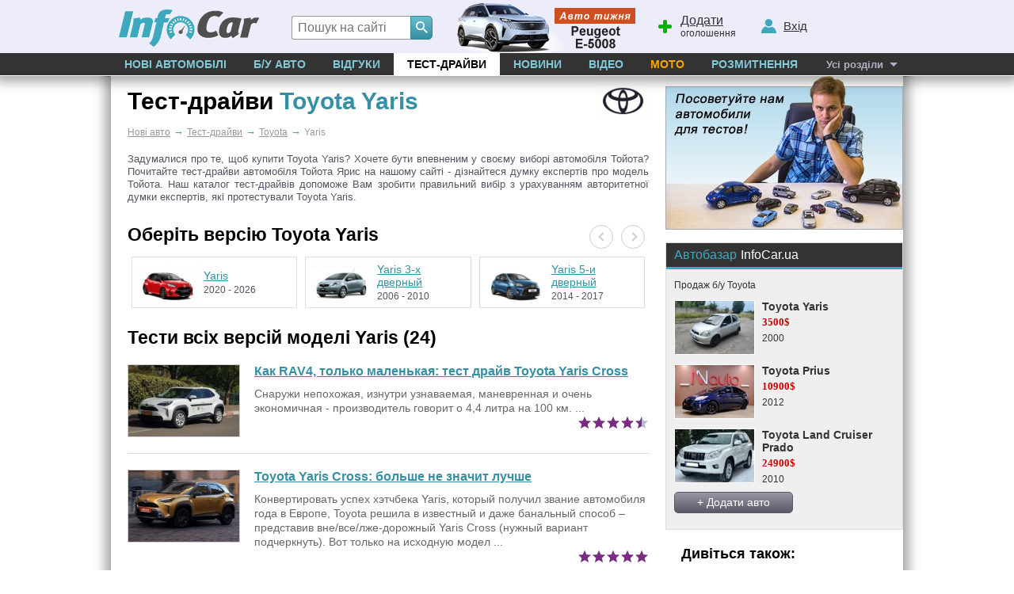

--- FILE ---
content_type: text/html; charset=windows-1251
request_url: https://www.infocar.ua/test-drive/toyota/yaris/
body_size: 8328
content:
<!DOCTYPE html>
<html lang="uk-UA">
<head>
<meta charset="windows-1251" />
<title>Тест-драйви Toyota Yaris -  тести автомобілів Тойота Ярис</title>
<meta name="description" content="Toyota Yaris - база тест-драйвів автомобілів Тойота Ярис. Відгуки про авто Тойота"/>
<meta name="keywords" content="Toyota, Yaris,Тойота, Ярис, тест-драйв, авто, тест, автомобиль"/>
<link rel="apple-touch-icon" sizes="180x180" href="//i.infocar.ua/apple-touch-icon.png?v=2018"><link rel="manifest" href="/site.webmanifest?v=2018"><link rel="mask-icon" href="//i.infocar.ua/safari-pinned-tab.svg?v=2018" color="#0096bb"><link rel="icon" type="image/png" href="//i.infocar.ua/favicon-32x32.png?v=2018" sizes="32x32"><link rel="icon" type="image/png" href="//i.infocar.ua/favicon-16x16.png?v=2018" sizes="16x16"><link rel="shortcut icon" href="//i.infocar.ua/favicon.ico"/><meta name="apple-mobile-web-app-title" content="InfoCar.ua"><meta name="application-name" content="InfoCar.ua"><meta name="msapplication-TileColor" content="#0096bb"><meta name="theme-color" content="#ffffff">
<meta property="fb:app_id" content="279298112095965" />
<link async rel="stylesheet" href="//i.infocar.ua/icstat/min/css.v._normalize__svg__design-pc__week__design-mob__content_1763084579.css" />
<link async rel="stylesheet" href="//i.infocar.ua/icstat/min/css.test-drive-model_1745948623.css" />
<meta name="viewport" content="width=device-width, initial-scale=1.0" /><link rel="alternate" type="application/rss+xml" title="Нові тест-драйви Toyota Yaris" href="//www.infocar.ua/rss/tests.php?model=1611" /><link rel="next" href="./page_2.html"/>
<!--[if lt IE 9]>
    <script src="//i.infocar.ua/icstat/ie/html5shiv-printshiv.min.js"></script>
    <script src="//i.infocar.ua/icstat/ie/respond.min.js"></script>
<![endif]-->
<!--SCRIPT DELETES GOOGLE ADS COOKIE-->
<script>
	// document.cookie = '__gads=; path=/; domain=.infocar.ua; expires=' + new Date(0).toUTCString();
</script>
<script>
(function(i,s,o,g,r,a,m){i['GoogleAnalyticsObject']=r;i[r]=i[r]||function(){
(i[r].q=i[r].q||[]).push(arguments)},i[r].l=1*new Date();a=s.createElement(o),
m=s.getElementsByTagName(o)[0];a.async=1;a.src=g;m.parentNode.insertBefore(a,m)
})(window,document,'script','//www.google-analytics.com/analytics.js','ga');
ga('create', 'UA-696667-17', 'infocar.ua');
ga('send', 'pageview');
</script>

<!-- Google Tag Manager -->
<script>(function(w,d,s,l,i){w[l]=w[l]||[];w[l].push({'gtm.start':
new Date().getTime(),event:'gtm.js'});var f=d.getElementsByTagName(s)[0],
j=d.createElement(s),dl=l!='dataLayer'?'&l='+l:'';j.async=true;j.src=
'https://www.googletagmanager.com/gtm.js?id='+i+dl;f.parentNode.insertBefore(j,f);
})(window,document,'script','dataLayer','GTM-W992MWF');</script>
<!-- End Google Tag Manager -->

<!--<script async src="https://www.googletagmanager.com/gtag/js?id=UA-696667-17"></script>
<script>
  window.dataLayer = window.dataLayer || [];
  function gtag(){dataLayer.push(arguments);}
  gtag('js', new Date());

  gtag('config', 'UA-696667-17');
</script>-->


<script>
  var googletag = googletag || {};
  googletag.cmd = googletag.cmd || [];
</script>
<script type='text/javascript'>
var windowwidth = window.innerWidth || document.documentElement.clientWidth || document.body.clientWidth;
var refreshdfp = new Array();
var init_premium2;


googletag.cmd.push(function() {
	//Премиум
	if(document.getElementById('div-gpt-ad-1457943286414-1')){
		
		var mapping = googletag.sizeMapping()
		.addSize([768, 1], [[300, 250], [300, 600]])
		.addSize([767, 1], [[768, 280], [750, 300], [750, 280], [728, 280], [640, 280], [630, 260], [600, 280], [300, 250], [336, 280]])
		.addSize([728, 1], [[728, 280], [728, 90], [640, 280], [630, 260], [600, 280], [300, 250], [336, 280]])
		.addSize([720, 1], [[640, 280], [630, 260], [600, 280], [300, 250], [336, 280]])
		.addSize([640, 1], [[640, 280], [630, 260], [600, 280], [300, 250], [336, 280]])
		.addSize([600, 1], [[600, 280], [540, 280], [300, 250], [336, 280]])
		.addSize([568, 1], [[540, 280], [480, 320], [468, 280], [300, 250], [336, 280]])
		.addSize([540, 1], [[540, 400], [540, 280], [486, 400], [480, 400], [480, 320], [468, 400], [468, 280], [300, 250], [336, 280]])
		.addSize([480, 1], [[480, 320], [468, 280], [360, 280], [300, 250], [336, 280]])
		.addSize([468, 1], [[468, 280], [360, 280], [300, 250], [336, 280]])
		.addSize([360, 1], [[360, 280], [300, 250], [336, 280], [300, 600]])
		.addSize([336, 1], [[300, 250], [336, 280], [300, 600]])
		.addSize([320, 1], [[320, 50], [300, 250], [300, 600]])
		.addSize([300, 1], [[300, 250], [300, 600]])
		.addSize([250, 1], [[250, 400]])
		.addSize([240, 1], [[240, 400]])
		.addSize([200, 1], [[200, 400]])
		.addSize([0, 0], [])
		.build();
		
		refreshdfp['premium'] = googletag
		.defineSlot('/118208757/infocar.ua_premium', [[300, 250]], 'div-gpt-ad-1457943286414-1')
		<!--PREMIUM_MAPPING-->
		.defineSizeMapping(mapping)
		<!--PREMIUM_MAPPING-->
		.addService(googletag.pubads())
	} 
	
	//Премиум 2
	init_premium2	=	function(){
		
		
		refreshdfp['premium2'] = googletag
		.defineSlot('/118208757/infocar.ua_premium', [[300, 250]], 'div-gpt-ad-1457943286414-4')
		
		
		.addService(googletag.pubads())
	}
	if(document.getElementById('div-gpt-ad-1457943286414-4')){
		console.debug('DFP slot div-gpt-ad-1457943286414-4 found')
		init_premium2()
	}
	
	
	
	
	
	//ВИП
	if(document.getElementById('div-gpt-ad-1457943286414-0')){
		console.debug('DFP slot div-gpt-ad-1457943286414-0 found')
		
		var mapping = googletag.sizeMapping()
		.addSize([1000, 1], [[1000,200],[1000,100],[1000,90]])
		.addSize([980, 1], [[980,100]])
		.addSize([970, 1], [[970,100]])
		.addSize([962, 1], [[962,100]])
		.addSize([800, 1], [[800, 100]])
		.addSize([768, 1], [[768, 100]])
		.addSize([728, 1], [[728, 100]])
		.addSize([0, 0], [])
		.build();
		
		
		refreshdfp['vip'] = googletag
		.defineSlot('/118208757/infocar.ua_vip', [1000, 200], 'div-gpt-ad-1457943286414-0')
		<!--VIP_MAPPING-->
		.defineSizeMapping(mapping)
		<!--VIP_MAPPING-->
		.addService(googletag.pubads())
	}
	//if(document.getElementById('div-gpt-ad-1457943286414-3')){
		//googletag.defineSlot('/118208757/infocar-big-300x600', [[300, 600], [300, 250]], 'div-gpt-ad-1457943286414-3').addService(googletag.pubads());
	//}
	
  
	//Нижний баннер
	var mapping = googletag.sizeMapping()
		.addSize([1000, 1],[1000, 280],[1000, 250],[1000, 200])
		.addSize([980, 1],[980, 280])
		.addSize([970, 1],[970, 280])
		.addSize([962, 1],[962, 280])
		.addSize([800, 1],[800, 280])
		.addSize([768, 1],[768, 280])
		.addSize([750, 1],[750, 280])
		.addSize([728, 1],[728, 280])
		.addSize([640, 1],[640, 280])
		.addSize([600, 1],[600, 400],[600, 350],[600, 280])
		.addSize([540, 1],[540, 280])
		.addSize([480, 1],[480, 320])
		.addSize([468, 1],[468, 280])
		.addSize([360, 1],[360, 280])
		.addSize([320, 1],[320, 480])
		.addSize([0, 0],[])
	.build();
	refreshdfp['bottom'] = googletag.defineSlot('/118208757/infocar.ua_bottom', [1000, 280], 'div-gpt-ad-1457943286414-2').defineSizeMapping(mapping).addService(googletag.pubads());
	
	
	//Rich
	if(document.getElementById('div-gpt-ad-1457943286414-8')){
		console.debug('DFP slot div-gpt-ad-1457943286414-8 found')
		googletag.defineOutOfPageSlot('/118208757/infocar-outofpage', 'div-gpt-ad-1457943286414-8').addService(googletag.pubads());
	}
	
	//Общее
	googletag.pubads().enableSingleRequest();
	googletag.pubads().collapseEmptyDivs();
	googletag.pubads().setTargeting('issue', ['tests']).setTargeting('mark', ['toyota'])
	googletag.enableServices();
});



</script>

</head>

<body>
<header id="header">
    <div id="shapka">
        <a id="top-menu" onclick="document.getElementById('topmnu').style.display='block';if(document.getElementById('topmnu2')){document.getElementById('topmnu2').style.display='block'}"><span></span></a>
        <a id="top-logo" class="logo-infocar" href="https://www.infocar.ua/" title="InfoCar.ua - новые авто"></a>
        <a id="top-search" onclick="document.getElementById('search-form').style.display='block'"><span></span></a>
        <a id="top-add"><span></span><u>Додати</u> оголошення</a>
        <a id="top-user"><span></span><u>Вхід</u></a>

        <a href="https://www.infocar.ua/video/19080.html" title="Пежо е-5008 2025" id="week"></a>
    </div>
    <div id="search-form" class="bgblackalpha">
        <form action="//www.infocar.ua/search.html" method="get" accept-charset="utf-8"><input id="search-input" class="mui-input" type="search" name="q" placeholder="Пошук на сайті" required maxlength="2048" autocapitalize="off" autocomplete="off" autocorrect="off" spellcheck="off" /><button type="submit" id="search-submit" class="mui-but" aria-label="Search"><span class="icon-lens"></span></button></form>
    </div>
    <nav id="topmnu">
        <ul>
            <li id="tm1" ><a href="//www.infocar.ua/new-cars/">Нові автомобілі</a></li><li id="tm2" ><a href="//avtobazar.infocar.ua/">Б/у Авто</a></li><li id="tm6" ><a href="//www.infocar.ua/reviews/">Відгуки</a></li><li id="tm7" class="sel"><a href="//www.infocar.ua/test-drive/">Тест-драйви</a></li><li id="tm5" ><a href="//news.infocar.ua/">Новини</a></li><li id="tm77" ><a href="//www.infocar.ua/video/">Відео</a></li><li id="tm78" ><a href="//moto.infocar.ua/" class="newi">Мото</a></li><li id="tm88" ><a href="//avtobazar.infocar.ua/rastamozhka.html">Розмитнення</a></li><li id="tm100"><a href="#" id="allissues">Усі розділи</a></li><li id="tm777"><a class="icon-soc-inst" href="//www.instagram.com/infocar.ua/"></a><a class="icon-soc-face" href="//www.facebook.com/InfoCar.ua"></a><a class="icon-soc-tele" href="//t.me/infocarua"></a><a class="icon-soc-tube" href="//www.youtube.com/user/infocartv"></a></li>
       </ul>
       
    </nav>
</header>
<div id="mainBody">
    
    <div id="totalbg">
        <div id="contentbg">
            <main id="maincontent"><!-- /118208757/infocar-vip-1000x200 -->
<div id='div-gpt-ad-1457943286414-0' style="margin:0 auto; width:100%; max-width:1000px; text-align:center">
<script type='text/javascript'>
	googletag.cmd.push(function(){
		googletag.display('div-gpt-ad-1457943286414-0'); 
		
	});
</script>
</div>

<div class="threecolumns-content__row">
	<div class="col-8">
		<div class="heading__title">
			<div class="logo-area">				
        <h1>Тест-драйви <span class="fn">Toyota Yaris</span></h1>
				<img src="//i.infocar.ua/img/logos/3/toyota.gif" id="marklogo" alt="Toyota"/>
			</div>
			<div id="breadcramps" class="margins" itemscope itemtype="https://schema.org/BreadcrumbList"><div itemprop="itemListElement" itemscope itemtype="https://schema.org/ListItem"><a  href="/"  itemprop="item"><span itemprop="name">Нові авто</span></a><meta itemprop="position" content="1" /></div><span>&rarr;</span><div itemprop="itemListElement" itemscope itemtype="https://schema.org/ListItem"><a  href="/test-drive/"  itemprop="item"><span itemprop="name">Тест-драйви</span></a><meta itemprop="position" content="2" /></div><span>&rarr;</span><div itemprop="itemListElement" itemscope itemtype="https://schema.org/ListItem"><a  href="/test-drive/toyota/"  itemprop="item"><span itemprop="name">Toyota</span></a><meta itemprop="position" content="3" /></div><span>&rarr;</span>Yaris</div>
			<!--TEXT-->
			<p>Задумалися про те, щоб купити Toyota Yaris? Хочете бути впевненим у своєму виборі автомобіля Тойота? Почитайте тест-драйви автомобіля Тойота Ярис на нашому сайті - дізнайтеся думку експертів про модель Тойота. Наш каталог тест-драйвів допоможе Вам зробити правильний вибір з урахуванням авторитетної думки експертів, які протестували Toyota Yaris.</p>
			<!--TEXT-->
		</div>
		
	

				
				<div class="carousel-content">	
					<div class="carousel-section__title">
						<h2>Оберіть версію Toyota Yaris</h2>
						<div class="buttons btn-show">			
							<button class="carousel-arrow carousel-arrow--prev" id="carousel-arrow--prev" >
								<
							</button>
							<button class="carousel-arrow carousel-arrow--next" id="carousel-arrow--next" >
								>
							</button>
						</div>
					</div>	
					
							<div class="carousel-section carousel-section-mobile more-3 count-4" id="js-modelsdiv-list">	
								<div class="carousel-container">
									
									<a title="Отзывы про Toyota Yaris (2020 - 2026)" href="//toyota-yaris.infocar.ua/test_yaris_id6254.html" class="carousel-slide">
										<div class="inner">
											<img class="photo" src="//i.infocar.ua/img/models/6254_sm2.jpg" alt="Toyota Yaris" itemprop="image"/>
											<div class="copy">
												<span>Yaris</span>
												<span>2020 - 2026</span>
											</div>
										</div>
									</a>
									
									<a title="Отзывы про Toyota Yaris 3-х дверный (2006 - 2010)" href="//toyota-yaris.infocar.ua/test_yaris-3d_id54.html" class="carousel-slide">
										<div class="inner">
											<img class="photo" src="//i.infocar.ua/img/models/54_sm2.jpg" alt="Toyota Yaris 3-х дверный" itemprop="image"/>
											<div class="copy">
												<span>Yaris 3-х дверный</span>
												<span>2006 - 2010</span>
											</div>
										</div>
									</a>
									
									<a title="Отзывы про Toyota Yaris 5-и дверный (2014 - 2017)" href="//toyota-yaris.infocar.ua/test_yaris-5-d_id3828.html" class="carousel-slide">
										<div class="inner">
											<img class="photo" src="//i.infocar.ua/img/models/3828_sm2.jpg" alt="Toyota Yaris 5-и дверный" itemprop="image"/>
											<div class="copy">
												<span>Yaris 5-и дверный</span>
												<span>2014 - 2017</span>
											</div>
										</div>
									</a>
									
									<a title="Отзывы про Toyota Yaris 5-и дверный (2011 - 2014)" href="//toyota-yaris.infocar.ua/test_yaris-5d_id1303.html" class="carousel-slide">
										<div class="inner">
											<img class="photo" src="//i.infocar.ua/img/models/1303_sm2.jpg" alt="Toyota Yaris 5-и дверный" itemprop="image"/>
											<div class="copy">
												<span>Yaris 5-и дверный</span>
												<span>2011 - 2014</span>
											</div>
										</div>
									</a>
									
									<a title="Отзывы про Toyota Yaris 5-и дверный (2006 - 2010)" href="//toyota-yaris.infocar.ua/test_yaris-5d_id55.html" class="carousel-slide">
										<div class="inner">
											<img class="photo" src="//i.infocar.ua/img/models/55_sm2.jpg" alt="Toyota Yaris 5-и дверный" itemprop="image"/>
											<div class="copy">
												<span>Yaris 5-и дверный</span>
												<span>2006 - 2010</span>
											</div>
										</div>
									</a>
									
									<a title="Отзывы про Toyota Yaris Cross (2021 - 2026)" href="//toyota-yaris.infocar.ua/test_yaris-cross_id6673.html" class="carousel-slide">
										<div class="inner">
											<img class="photo" src="//i.infocar.ua/img/models/6673_sm2.jpg" alt="Toyota Yaris Cross" itemprop="image"/>
											<div class="copy">
												<span>Yaris Cross</span>
												<span>2021 - 2026</span>
											</div>
										</div>
									</a>
									
								</div>
							</div>
						
						<div class="modelsdiv-more btn-show more-3 count-4">
							<a href="javascript:;" id="js-more" class="">Переглянути більше моделей</a>
							<a href="javascript:;" id="js-less" class="hide">Сховати моделі</a>
						</div>
				</div>
				



		 
				
			<div class="last-test-drive">
					<div id="move-euroban" class="euroban"><!-- /118208757/infocar-premium-300x250 -->
<div id='div-gpt-ad-1457943286414-1'>
<script type='text/javascript'>
	googletag.cmd.push(function(){
		googletag.display('div-gpt-ad-1457943286414-1'); 
		
	});
</script>
</div></div>
					<h2>Тести всіх версій моделі Yaris (24)</h2> 
					
					<div class="mat">
						<div	class="mat_img">
							<a href="/test-drive/toyota/yaris/11491.html"><img class="" src="//i.infocar.ua/i/3/11491/200x132.jpg" srcset="//i.infocar.ua/i/3/11491/200x132.jpg 2x, //i.infocar.ua/i/3/11491/300x198.jpg 3x" alt="Как RAV4, только маленькая: тест драйв Toyota Yaris Cross"/></a>							
						</div>
						<div class="mat_copy">
							<a class="copy-title" href="/test-drive/toyota/yaris/11491.html">
								Как RAV4, только маленькая: тест драйв Toyota Yaris Cross
							</a>
							<p>Снаружи непохожая, изнутри узнаваемая, маневренная и очень экономичная - производитель говорит о 4,4 литра на 100 км.&nbsp;... <!--<br /><strong>Avtomir.zahav.ru</strong>--></p>
							<em class="stars-new" title="Середня оцінка статті: 4.5"><i style="width:90%;"></i></em>
							<span class="stars" style="display: none; background-position:0px -144px;" title="Середня оцінка статті: 4.5"></span>
							
						</div>
					</div>					 
					
					<div class="mat">
						<div	class="mat_img">
							<a href="/test-drive/toyota/yaris/11381.html"><img class="" src="//i.infocar.ua/i/3/11381/200x132.jpg" srcset="//i.infocar.ua/i/3/11381/200x132.jpg 2x, //i.infocar.ua/i/3/11381/300x198.jpg 3x" alt="Toyota Yaris Cross: больше не значит лучше"/></a>							
						</div>
						<div class="mat_copy">
							<a class="copy-title" href="/test-drive/toyota/yaris/11381.html">
								Toyota Yaris Cross: больше не значит лучше
							</a>
							<p>Конвертировать успех хэтчбека Yaris, который получил звание автомобиля года в Европе, Toyota решила в известный и даже банальный способ – представив вне/все/лже-дорожный Yaris Cross (нужный вариант подчеркнуть). Вот только на исходную модел&nbsp;... <!--<br /><strong>Toyota-Yaris.InfoCar.ua</strong>--></p>
							<em class="stars-new" title="Середня оцінка статті: 5"><i style="width:100%;"></i></em>
							<span class="stars" style="display: none; background-position:0px -160px;" title="Середня оцінка статті: 5"></span>
							
						</div>
					</div>					 
					
					<div class="mat">
						<div	class="mat_img">
							<a href="/test-drive/toyota/yaris/11197.html"><img class="" src="//i.infocar.ua/i/3/11197/200x132.jpg" srcset="//i.infocar.ua/i/3/11197/200x132.jpg 2x, //i.infocar.ua/i/3/11197/300x198.jpg 3x" alt="Toyota Yaris Hybrid: титулованный мастер экономить"/></a>							
						</div>
						<div class="mat_copy">
							<a class="copy-title" href="/test-drive/toyota/yaris/11197.html">
								Toyota Yaris Hybrid: титулованный мастер экономить
							</a>
							<p>Гибридный Toyota Yaris без зазрений совести можно назвать непопулярным у нас автомобилем. В то же время этот хэтчбек является обладателем приза «Европейский автомобиль года». Почему же наш потребитель его не принял? Неужели этот Yaris – пре&nbsp;... <!--<br /><strong>Toyota-Yaris.InfoCar.ua</strong>--></p>
							<em class="stars-new" title="Середня оцінка статті: 5"><i style="width:100%;"></i></em>
							<span class="stars" style="display: none; background-position:0px -160px;" title="Середня оцінка статті: 5"></span>
							
						</div>
					</div>					 
					
					<div class="mat">
						<div	class="mat_img">
							<a href="/test-drive/toyota/yaris/9411.html"><img class="" src="//i.infocar.ua/i/3/9411/200x132.jpg" srcset="//i.infocar.ua/i/3/9411/200x132.jpg 2x, //i.infocar.ua/i/3/9411/300x198.jpg 3x" alt="Toyota Yaris. В поисках своего Я"/></a>							
						</div>
						<div class="mat_copy">
							<a class="copy-title" href="/test-drive/toyota/yaris/9411.html">
								Toyota Yaris. В поисках своего Я
							</a>
							<p>Пока мои друзья и коллеги по InfoCar.ua тестируют мажорные и пафосные тачки, я продолжаю знакомить вас с машинами более приземленными. И сегодня мы с вами будем спасаться от предосенней хандры в компании яркого малыша Toyota Yaris. Причем,&nbsp;... <!--<br /><strong>Toyota-Yaris.InfoCar.ua</strong>--></p>
							<em class="stars-new" title="Середня оцінка статті: 4.5"><i style="width:90%;"></i></em>
							<span class="stars" style="display: none; background-position:0px -144px;" title="Середня оцінка статті: 4.5"></span>
							
						</div>
					</div>					 
					
					<div class="mat">
						<div	class="mat_img">
							<a href="/test-drive/toyota/yaris/8200.html"><img class="" src="//i.infocar.ua/i/3/8200/200x132.jpg" srcset="//i.infocar.ua/i/3/8200/200x132.jpg 2x, //i.infocar.ua/i/3/8200/300x198.jpg 3x" alt="Положительная оценка"/></a>							
						</div>
						<div class="mat_copy">
							<a class="copy-title" href="/test-drive/toyota/yaris/8200.html">
								<span>Toyota Yaris:</span> Положительная оценка
							</a>
							<p>Странноватое модельное имя Yaris (видимо, искусственно синтезированное) присутствует в гамме Toyota Motor с конца 90-х годов. И с тех пор стало известно по всему миру.&nbsp;... <!--<br /><strong>АвтоНавигатор.ру</strong>--></p>
							<em class="stars-new" title="Середня оцінка статті: 4.5"><i style="width:90%;"></i></em>
							<span class="stars" style="display: none; background-position:0px -144px;" title="Середня оцінка статті: 4.5"></span>
							
						</div>
					</div>					 
					
					<div class="mat">
						<div	class="mat_img">
							<a href="/test-drive/toyota/yaris/6252.html"><img class="" src="//i.infocar.ua/i/3/6252/200x132.jpg" srcset="//i.infocar.ua/i/3/6252/200x132.jpg 2x, //i.infocar.ua/i/3/6252/300x198.jpg 3x" alt="Младенец в джунглях"/></a>							
						</div>
						<div class="mat_copy">
							<a class="copy-title" href="/test-drive/toyota/yaris/6252.html">
								<span>Toyota Yaris:</span> Младенец в джунглях
							</a>
							<p>Отнюдь не бесталанный «Ярис» продается у нас уже третий год. Но так и не пробился даже в десятку самых популярных супермини. Только что появившаяся 3-дверная версия могла бы в этом помочь. А ведь вполне спортивного вида крепыш получился&nbsp;... <!--<br /><strong>Купи Авто</strong>--></p>
							<em class="stars-new" title="Середня оцінка статті: 3.5"><i style="width:70%;"></i></em>
							<span class="stars" style="display: none; background-position:0px -112px;" title="Середня оцінка статті: 3.5"></span>
							
						</div>
					</div>					 
					
					<div class="mat">
						<div	class="mat_img">
							<a href="/test-drive/toyota/yaris/5959.html"><img class="" src="//i.infocar.ua/i/3/5959/200x132.jpg" srcset="//i.infocar.ua/i/3/5959/200x132.jpg 2x, //i.infocar.ua/i/3/5959/300x198.jpg 3x" alt="Золотой малыш"/></a>							
						</div>
						<div class="mat_copy">
							<a class="copy-title" href="/test-drive/toyota/yaris/5959.html">
								<span>Toyota Yaris:</span> Золотой малыш
							</a>
							<p>На подобных «малютках» сегодня ездит пол-Европы: компактные, юркие, способные пролезть в любую дырку и без труда припарковаться на двух с половиной квадратных метрах пространства…&nbsp;... <!--<br /><strong>Automania.ru</strong>--></p>
							<em class="stars-new" title="Середня оцінка статті: 3.5"><i style="width:70%;"></i></em>
							<span class="stars" style="display: none; background-position:0px -112px;" title="Середня оцінка статті: 3.5"></span>
							
						</div>
					</div>					 
					
					<div class="mat">
						<div	class="mat_img">
							<a href="/test-drive/toyota/yaris/5866.html"><img class="" src="//i.infocar.ua/i/3/5866/200x132.jpg" srcset="//i.infocar.ua/i/3/5866/200x132.jpg 2x, //i.infocar.ua/i/3/5866/300x198.jpg 3x" alt="Второе пришествие. Но будет ли оно успешным?"/></a>							
						</div>
						<div class="mat_copy">
							<a class="copy-title" href="/test-drive/toyota/yaris/5866.html">
								<span>Toyota Yaris:</span> Второе пришествие. Но будет ли оно успешным?
							</a>
							<p>Теста нового  Toyota Yaris  не так давно активно рекламируемого по ТВ (ролик, где слон выходит из багажника) мы ждали c особым нетерпением. Причин для этого масса. Во-первых, предыдущая версия малютки долгое время оставалась самой продаваем&nbsp;... <!--<br /><strong>Automania.ru</strong>--></p>
							<em class="stars-new" title="Середня оцінка статті: 1.5"><i style="width:30%;"></i></em>
							<span class="stars" style="display: none; background-position:0px -48px;" title="Середня оцінка статті: 1.5"></span>
							
						</div>
					</div>					 
					
					
					<div class="pages"><a class="arrows" href="./page_2.html">наступна сторінка&nbsp;&rarr;</a><br/> <span class="sel">1</span> <a class="digit" href="./page_2.html">2</a> <a class="digit" href="./page_3.html">3</a></div>						
			</div>			
		
	</div>
	<div class="col-4">
		<a class="zakaz" href="//www.infocar.ua/test-drive/zakaz.html"><img src="//i.infocar.ua/icstat/images/tests/slava.jpg" border="0" style="margin-bottom:15px;" alt="" width="300" height="194"/></a>
		
		<div class="side-section" id="sidebar-section">
			<!--BAZAR-->
			<div class="bazar-section">	
				<div id="bazar">
					<strong>Автобазар <span>InfoCar.ua</span></strong>
					<p>Продаж б/у Toyota</p>
					<div class="blocks">
						<div><a href="//avtobazar.infocar.ua/car/poltavskaya-oblast/poltava/toyota/yaris/hatchback-2000-823040.html" title="Toyota Yaris 2000">
			<img src="//i3.infocar.ua/img/bazar2/824/823040/6522085_1.jpg" alt="Toyota Yaris 2000"/>
			Toyota Yaris</a>
			<b>3500$</b>
			<i>2000</i></div><div><a href="//avtobazar.infocar.ua/car/odesskaya-oblast/odessa/toyota/prius/wagon-2012-824469.html" title="Toyota Prius 2012">
			<img src="//i3.infocar.ua/img/bazar2/825/824469/6540055_1.jpg" alt="Toyota Prius 2012"/>
			Toyota Prius</a>
			<b>10900$</b>
			<i>2012</i></div><div><a href="//avtobazar.infocar.ua/car/chernovickaya-oblast/kelmency/toyota/land-cruiser-prado/suv-2010-824465.html" title="Toyota Land Cruiser Prado 2010">
			<img src="//i3.infocar.ua/img/bazar2/825/824465/6539989_1.jpg" alt="Toyota Land Cruiser Prado 2010"/>
			Toyota Land Cruiser Prado</a>
			<b>24900$</b>
			<i>2010</i></div>
					</div>
					<button id="add-car-b-ua">+ Додати авто</button>
				</div>
			</div>
			<!--BAZAR-->
			<div class="near-section">
				 <div id="near">
            <strong>Дивіться також:</strong>
            <ul>
                <li><a href="//www.infocar.ua/avto-salon_toyota.html">автосалони Toyota</a></li><!--NEW-->
                <li><a href="//avtobazar.infocar.ua/car/marka-toyota/yaris/">продаж б/у Тойота Ярис</a></li>
                <li><a href="//www.infocar.ua/reviews/toyota/yaris/">відгуки Toyota Yaris</a></li>
            </ul>
         </div>
         <a href="/rss/tests.php?model=1611" id="rss2">нові тести Toyota Yaris</a>
       </div>
		</div>
	</div>
</div>
            
            
            
            
            	<div id="bspacer"></div>
                <div id="vipbottombanner">
                    <!-- /118208757/infocar-bottom -->
                    <div id='div-gpt-ad-1457943286414-2'>
                        <script type='text/javascript'>
                            googletag.cmd.push(function() { googletag.display('div-gpt-ad-1457943286414-2'); });
                        </script>
                    </div>
                </div>
            
            
            
            </main>
            <div id="bclear"></div>
        </div>
    </div>
</div>
<footer id="footer">
	<div id="footer2">
        <div class="copy">
            <strong>2005-2025 &copy;&nbsp;«InfoCar.ua»&trade;</strong>
        </div>
        <div class="sublinks">
            <span><a rel="nofollow" href="//www.infocar.ua/page_30.html">Розміщення інформації</a>&nbsp;&nbsp;  
            <!--<a rel="nofollow" href="//www.infocar.ua/ads/">Салонам</a>&nbsp;&nbsp;</span>-->
            <span><a rel="nofollow" href="//www.infocar.ua/page_3.html">Контакти</a>&nbsp;&nbsp; <a rel="nofollow" href="//www.infocar.ua/authors/">Автори</a>&nbsp;&nbsp;</span>
            <span><a rel="nofollow" href="//www.infocar.ua/page_107.html">Правила&nbsp;сайту</a>&nbsp;&nbsp;</span>
            <span><a rel="nofollow" href="//www.infocar.ua/page_109.html">Конфіденційність</a></span>
        </div>
        <div class="topmarks">
            <strong>Популярні марки:</strong>
            <!--CARMARKS-->
            <ul>
                <li><a href="//hyundai.infocar.ua/">Hyundai</a></li>
                <li><a href="//nissan.infocar.ua/">Nissan</a></li>
                <li><a href="//renault.infocar.ua/">Renault</a></li>
            </ul>
            <ul>
                <li><a href="//peugeot.infocar.ua/">Peugeot</a></li>
                <li><a href="//mercedes.infocar.ua/">Mercedes</a></li>
                <li><a href="//toyota.infocar.ua/">Toyota</a></li>
            </ul>
            <ul>
                <li><a href="//skoda.infocar.ua/">Skoda</a></li>
                <li><a href="//kia.infocar.ua/">KIA</a></li>
                <li><a href="//ford.infocar.ua/">Ford</a></li>
            </ul>
            <!--CARMARKS-->
            
        </div>
        <div class="newcars">
            <strong>Новинки в каталозі:</strong>
            <ul>
                
                <li><a href="//toyota-urban-cruiser.infocar.ua/urban-cruiser_id7343.html">Toyota Urban Cruiser</a></li>
                
                <li><a href="//subaru-outback.infocar.ua/outback_id7354.html">Subaru Outback</a></li>
                
                <li><a href="//chery-tiggo-8.infocar.ua/tiggo-8hybrid_id7342.html">Chery Tiggo 8 PHEV</a></li>
                
            </ul>
        </div>
        <div id="socials">
        	<a class="icon-soc-face" target="_blank" href="//www.facebook.com/InfoCar.ua" aria-label="Facebook"></a>
        	<a class="icon-soc-inst" target="_blank" href="//www.instagram.com/infocar.ua" aria-label="Instagram"></a>
            <a class="icon-soc-rss"  target="_blank" href="//www.infocar.ua/page_106.html" aria-label="Rss"></a>
            <a class="icon-soc-ggle" target="_blank" href="//google.com/+InfoCarUa" rel="publisher" aria-label="Google"></a>
            <a class="icon-soc-tele" target="_blank" href="//t.me/infocarua" aria-label="Telegram"></a>
            <a class="icon-soc-tube" target="_blank" href="//www.youtube.com/infocar/" aria-label="Youtube"></a>
        </div>
	</div>
</footer>
<!-- Google Tag Manager (noscript) -->
<noscript><iframe src="https://www.googletagmanager.com/ns.html?id=GTM-W992MWF"
height="0" width="0" style="display:none;visibility:hidden"></iframe></noscript>
<!-- End Google Tag Manager (noscript) -->
<!--GPT-->
<!-- /118208757/infocar-outofpage -->
<div id="div-gpt-ad-1457943286414-8">
<script>googletag.cmd.push(function() { googletag.display('div-gpt-ad-1457943286414-8'); });</script>
</div>
<script async='async' src='https://www.googletagservices.com/tag/js/gpt.js'></script>
<!--GPT-->
<link rel="stylesheet" media="print" href="//i.infocar.ua/icstat/min/css._print_1502089849.css" />
<link rel="stylesheet" href="//i.infocar.ua/icstat/min/css._combg_1740329874.css" />
<link rel="stylesheet" href="//i.infocar.ua/icstat/combg/lib/2026-01-19-vitara3-150/css_1768912782.css" />
<script defer="defer" src="//i.infocar.ua/icstat/js/v/js.mt.mt20251_js.mt.mt-1.6.0-more_1751844690.js" charset="windows-1251"></script>
<script defer="defer" src="//i.infocar.ua/icstat/min/js.v.js._java_js._java_new_1764945546.js" charset="windows-1251"></script>
<script defer="defer" src="//i.infocar.ua/icstat/min/js.v.combg.lib.2026-01-19-vitara3-150.js_js._combg_1768912836.js" charset="windows-1251"></script>
<script defer="defer" src="//i.infocar.ua/icstat/js/test-drive-model_1721666991.js" charset="windows-1251"></script>


</body>
</html>

--- FILE ---
content_type: text/html; charset=utf-8
request_url: https://www.google.com/recaptcha/api2/aframe
body_size: 152
content:
<!DOCTYPE HTML><html><head><meta http-equiv="content-type" content="text/html; charset=UTF-8"></head><body><script nonce="Nd_kP45qX5oZATpYAasu5A">/** Anti-fraud and anti-abuse applications only. See google.com/recaptcha */ try{var clients={'sodar':'https://pagead2.googlesyndication.com/pagead/sodar?'};window.addEventListener("message",function(a){try{if(a.source===window.parent){var b=JSON.parse(a.data);var c=clients[b['id']];if(c){var d=document.createElement('img');d.src=c+b['params']+'&rc='+(localStorage.getItem("rc::a")?sessionStorage.getItem("rc::b"):"");window.document.body.appendChild(d);sessionStorage.setItem("rc::e",parseInt(sessionStorage.getItem("rc::e")||0)+1);localStorage.setItem("rc::h",'1769107249243');}}}catch(b){}});window.parent.postMessage("_grecaptcha_ready", "*");}catch(b){}</script></body></html>

--- FILE ---
content_type: text/css
request_url: https://i.infocar.ua/icstat/min/css.test-drive-model_1745948623.css
body_size: 3736
content:
td#text_td{vertical-align:top;text-align:left}img#marklogo{width:65px;height:43px;border:0;float:left;margin-right:10px}p{font-size:11px;line-height:120%}h1{padding:0;margin:0;margin-bottom:6px}div#modelsdiv{padding:6px 8px;-moz-border-radius:7px;-webkit-border-radius:7px;border-radius:7px;margin-top:3px;line-height:1;border:1px solid #999;margin-bottom:15px;margin-top:8px}div#modelsdiv h2{color:#c00;margin:0;padding:0;padding-bottom:2px}p{padding:0;margin:0;padding:7px 0}div#models_slider{height:92px}div#models_slider div{float:left;width:590px;overflow:hidden;position:relative}img#cars_left,img#cars_right{width:25px;height:80px;float:left;cursor:pointer}div#models_slider ul{list-style:none;list-style-image:none;list-style-position:outside;margin:0;padding:0;position:relative;display:block}div#models_slider ul li{width:118px;height:90px;float:left;display:block;text-align:center;line-height:120%;font-size:11px}div#models_slider ul li img{border:0;width:100px;height:66px}div#models_slider ul li a{color:#c00;text-decoration:none;font-weight:bold}div#models_slider ul li a:hover{color:#000}div#models_slider ul li a span{text-decoration:underline;display:block;text-align:center}div#bazar{background-color:#999;padding:8px 5px 13px 15px;line-height:1;margin-top:16px;color:#fff}div#bazar strong{font-size:18px;font-weight:normal}div#bazar strong span{color:#CCC}div#bazar p{margin:0;padding:0;font-size:12px;color:#ccc;padding:7px 0 0 0}div#bazar select{font-size:12px;margin:0;float:left;height:21px;margin-right:4px;width:138px}div#bazar input{background-color:#333;color:#fff;font-size:12px;outline:0;border:0;height:21px;width:47px;line-height:1;cursor:pointer}div#bazar input:hover{background-color:#666}div#bazar button#add-car-b{outline:0;border:0;background:0;background-image:url('/icstat/images/s-b-b.png');background-position:top;height:25px;width:140px;cursor:pointer;margin-top:7px;margin-left:65px}div#bazar button#add-car-b:hover{background-position:bottom}div#bazar button#add-car-b-ua{outline:0;border:0;background:0;background-image:url('/icstat/images/s-b-b-ua.png');background-position:top;height:25px;width:140px;cursor:pointer;margin-top:7px;margin-left:65px}div#bazar button#add-car-b-ua:hover{background-position:bottom}div#bazar div{height:70px;margin-top:12px}div#bazar div img{width:100px;height:67px;border:1px solid #fff;float:left;margin-right:9px}div#bazar div a{color:#fff;line-height:120%}div#bazar div a:hover{color:#C00}div#bazar div b{color:#C00;font-family:"Palatino Linotype","Book Antiqua",Palatino,serif;font-size:15px;display:block;padding:2px 0}div#bazar div i{color:#FFF;font-size:15px;font-weight:bold;font-style:normal}div#near{font-size:13px;padding-top:10px}div#near ul{list-style-image:none;list-style-type:disc;list-style-position:outside;padding-left:20px;padding-top:5px}div#near ul li{margin-bottom:3px}a#rss2{display:block;background-image:url('/icon2/feed.png');background-repeat:no-repeat;padding-left:23px;margin-top:3px;margin-top:10px}a#rss2:hover{color:#000}.mat{height:95px;padding-top:6px;padding-right:15px;border-top:1px solid #CCC}.mat img{width:100px;height:66px;border:4px solid #CCC;float:left;margin-right:15px;margin-top:3px}.mat a{font-size:15px;font-weight:bold;text-decoration:none}.mat a:hover img{border-color:#999}.mat p{margin:0;padding:0;padding-top:3px;font-size:12px;line-height:120%;color:#999}.mat span{color:#000}.mat div{width:96px;height:16px;background-image:url('/icstat/images/stars_bg2.png');float:right;margin:-2px -15px 0 6px}.threecolumns-content__row{display:flex;flex-wrap:wrap;position:relative}.threecolumns-content__row h1,.threecolumns-content__row h2,.threecolumns-content__row h3,.threecolumns-content__row h4,.threecolumns-content__row h5{color:#000}.threecolumns-content__row a:hover{color:#000}.threecolumns-content__row #breadcramps{width:100%;padding:0}.threecolumns-content__row .col-8{max-width:calc(100% - 300px);flex-basis:calc(100% - 300px);box-sizing:border-box;padding:0 21px}.threecolumns-content__row .col-4{max-width:300px;flex-basis:300px;box-sizing:border-box}.threecolumns-content__row .heading__title img#logo{max-width:60px;max-height:60px;height:100%;width:100%;display:inline-block;object-fit:contain}.threecolumns-content__row .heading__title p{font-size:13px;color:#535362;line-height:130%;text-align:justify}.threecolumns-content__row .heading__title .logo-area{display:flex;flex-wrap:wrap;margin-bottom:10px;margin-top:10px}.threecolumns-content__row .heading__title .logo-area h1{align-self:center;margin:0;width:calc(100% - 65px)}.threecolumns-content__row .heading__title .logo-area h1 span{color:#368fa3}.threecolumns-content__row .heading__title .logo-area img#marklogo{width:65px;margin:0;align-self:center}.threecolumns-content__row #modelsdiv{border-radius:0;margin:0;padding:20px;border:1px solid #ccc}.threecolumns-content__row #modelsdiv h2{font-size:18px;margin:0 0 10px}.threecolumns-content__row #modelsdiv ul{box-sizing:border-box;margin:0;padding:0;column-count:4}.threecolumns-content__row .carousel-content+.last-test-drive{margin-top:20px}.threecolumns-content__row .modelsdiv-section+.last-test-drive{padding-top:20px}.threecolumns-content__row .last-test-drive h2{margin:0}.threecolumns-content__row .last-test-drive .mat div{width:auto;height:auto;float:none;margin:inherit;background:0}.threecolumns-content__row .last-test-drive .mat{display:flex;flex-wrap:wrap;padding:20px 0;height:auto;border:0;border-bottom:1px solid #dbdbea}.threecolumns-content__row .last-test-drive .mat:last-of-type{border:0}.threecolumns-content__row .last-test-drive .mat .mat_img{width:140px}.threecolumns-content__row .last-test-drive .mat .mat_img img{float:none;margin:0;display:block;border:1px solid #ccc;width:100%;height:100%;max-height:90px;max-width:140px;object-fit:cover}.threecolumns-content__row .last-test-drive .mat .mat_img img.small-img{object-fit:contain}.threecolumns-content__row .last-test-drive .mat .mat_copy{width:calc(100% - 140px);padding-left:20px;box-sizing:border-box;background:0;height:auto}.threecolumns-content__row .last-test-drive .mat .mat_copy .copy-title{font-size:16px;margin:0;display:inline-block;font-weight:bold;margin:0 0 7px;color:#368fa3;text-decoration:underline}.threecolumns-content__row .last-test-drive .mat .mat_copy .copy-title span{color:#368fa3}.threecolumns-content__row .last-test-drive .mat .mat_copy .copy-title:hover span,.threecolumns-content__row .last-test-drive .mat .mat_copy .copy-title:hover{color:#000}.threecolumns-content__row .last-test-drive .mat .mat_copy p{font-size:14px;color:#666;line-height:130%}.threecolumns-content__row .last-test-drive .mat .mat_copy span.stars{width:96px;height:16px;background-image:url(https://i.infocar.ua/icstat/images/stars_bg2.png);margin:5px 0 0 auto;display:block}.threecolumns-content__row .last-test-drive .mat:last-of-type{border:0}.threecolumns-content__row .bazar-section{background:#efefef;border:1px solid #dbdbea;padding:0 10px 20px;margin-top:15px}.threecolumns-content__row #bazar{margin:0;background:#efefef;padding:0}.threecolumns-content__row #bazar strong{display:flex;margin:0 -10px 13px;border-bottom:3px solid #3da8be;height:33px;padding:0 10px;background-color:#333;box-sizing:border-box;color:#3da8be;font-size:16px;line-height:30px;font-weight:normal;font-family:Verdana,Geneva,sans-serif}.threecolumns-content__row #bazar strong span{color:#fff;padding-left:5px}.threecolumns-content__row #bazar p{color:#333;padding-top:0}.threecolumns-content__row #bazar b{padding:5px 0;display:block;font-size:14px;color:#000}.threecolumns-content__row #bazar input[type="submit"]{width:55px;border-radius:2px}.threecolumns-content__row .near-section{padding:20px}.threecolumns-content__row #near{padding:0}.threecolumns-content__row #near ul{padding-top:0}.threecolumns-content__row #near>strong{color:#000;font-size:18px}.threecolumns-content__row .near-section a#rss2{line-height:140%;background-position:0 3px}.threecolumns-content__row #bazar button#add-car-b,.threecolumns-content__row #bazar button#add-car-b-ua{color:#fff;font-size:14px;height:auto;border:1px solid #585867;outline:0;width:150px;background:0;background:#585867;background:linear-gradient(to bottom,#9797a6,#585867);cursor:pointer;position:relative;line-height:100%;text-align:center;border-radius:5px;box-sizing:border-box;padding:5px 5px 6px;margin:10px 0 0;display:block}.threecolumns-content__row #bazar button#add-car-b:hover,.threecolumns-content__row #bazar button#add-car-b-ua:hover{background:linear-gradient(to bottom,#585867,#9797a6)}.threecolumns-content__row .zakaz{display:block;max-height:195px}.threecolumns-content__row .zakaz img{margin-bottom:0 !important}.threecolumns-content__row .euroban{margin-top:195px;position:absolute;right:0;top:0;max-width:300px;width:100%}.threecolumns-content__row .euroban>div{margin:15px 0}.threecolumns-content__row #bazar .blocks{height:auto;display:flex;flex-wrap:wrap;margin:0 -10px}.threecolumns-content__row #bazar .blocks div{height:auto;width:100%;padding:0 10px}.threecolumns-content__row #bazar .blocks div a{color:#333;text-decoration:none;font-weight:bold;font-size:14px}.threecolumns-content__row #bazar .blocks div b{color:#C00;font-size:13px}.threecolumns-content__row #bazar .blocks div i{color:#333;font-weight:normal;font-size:12px}.threecolumns-content__row .pages{padding-top:15px;width:100%}.threecolumns-content__row .pages .arrows{display:inline-block;border:1px solid #dbdbea;height:37px;line-height:36px;font-size:15px;color:#368fa3;background:#FFF;box-sizing:border-box;padding:0 15px;min-width:85px;margin:0 10px 13px;border-radius:0}.threecolumns-content__row .pages .arrows:hover{border-color:#368fa3;color:#368fa3;background:none !important}.threecolumns-content__row .pages .digit{color:#535362;display:inline-block;padding:3px 8px;text-decoration:none;margin:0 2px;background:0;border-radius:0;font-size:16px;min-width:8px;line-height:117%}.threecolumns-content__row .pages .digit:hover{color:#368fa3;background:#ececfb}.threecolumns-content__row .pages .sel{color:#368fa3;display:inline-block;padding:3px 8px;text-decoration:none;margin:0 2px;background:#ececfb;border-radius:0;font-size:16px;min-width:8px;line-height:117%}.threecolumns-content__row .modelsdiv-section{//border:1px solid red;padding:20px 0 0}.threecolumns-content__row .modelsdiv-section h2{margin:0}.threecolumns-content__row .modelsdiv-section ul{display:flex;flex-wrap:wrap;padding:0;margin:0 -5px;height:145px;overflow:hidden}.threecolumns-content__row .modelsdiv-section ul.more{height:auto}.threecolumns-content__row .modelsdiv-section ul.list-count-1,.threecolumns-content__row .modelsdiv-section ul.list-count-2,.threecolumns-content__row .modelsdiv-section ul.list-count-3,.threecolumns-content__row .modelsdiv-section ul.list-count-4,.threecolumns-content__row .modelsdiv-section ul.list-count-5,.threecolumns-content__row .modelsdiv-section ul.list-count-6{height:auto}.threecolumns-content__row .modelsdiv-section ul li{width:calc(33.33% - 10px);list-style:none;box-sizing:border-box;//padding:10px 0;margin:5px}.threecolumns-content__row .modelsdiv-section ul.list-count-2 li,.threecolumns-content__row .modelsdiv-section ul.list-count-4 li{width:calc(50% - 10px)}.threecolumns-content__row .modelsdiv-section ul li a{display:flex;border:1px solid #dbdbea;padding:5px;text-decoration:none}.threecolumns-content__row .modelsdiv-section ul li a span{display:block;color:#535362}.threecolumns-content__row .modelsdiv-section ul li a img{width:80px}.threecolumns-content__row .modelsdiv-section ul li a div{font-size:12px;padding:0 0 0 5px;width:calc(100% - 80px);box-sizing:border-box;align-self:center}.threecolumns-content__row .modelsdiv-section ul li a div span:first-child{font-size:14px;margin-bottom:3px;text-decoration:underline;color:#368fa3}.threecolumns-content__row .modelsdiv-section ul li a:hover div span:first-child{text-decoration:none}.threecolumns-content__row .modelsdiv-section #js-more,.threecolumns-content__row .modelsdiv-section #js-less{display:inline-block;font-size:14px;margin-top:5px;color:#F60}.threecolumns-content__row .modelsdiv-section #js-more.hide,.threecolumns-content__row .modelsdiv-section #js-less.hide{display:none}.threecolumns-content__row .modelsdiv-section .modelsdiv-more{// text-align:center}.threecolumns-content__row .last-test-drive .mat .mat_copy .stars-new{display:block;margin-left:auto;height:19px;width:90px;background:url(/icstat/img/share/stars.png);background:url(/icstat/img/share/stars.svg),linear-gradient(transparent,transparent);background-position:0 -20px;background-repeat:repeat-x;vertical-align:top}.threecolumns-content__row .last-test-drive .mat .mat_copy .stars-new i{display:block;height:19px;background:url(/icstat/img/share/stars.png);background:url(/icstat/img/share/stars.svg),linear-gradient(transparent,transparent);background-position:0 -40px;background-repeat:repeat-x;padding:0;margin:0;float:none}@media(max-width:1023px){#contentbg{min-width:auto !important}#totalbg{overflow:hidden}}@media(max-width:992px){.threecolumns-content__row #modelsdiv ul{column-count:3}.threecolumns-content__row .col-8{padding:0 12px}.threecolumns-content__row .modelsdiv-section ul li{width:calc(50% - 10px)}}@media(max-width:767px){.threecolumns-content__row .col-8{max-width:100%;flex-basis:100%;padding:0 12px}.threecolumns-content__row .col-4{max-width:100%;flex-basis:100%;padding:0 12px}.threecolumns-content__row h1{font-size:24px}.threecolumns-content__row h2{font-size:18px}.threecolumns-content__row .heading__title p{font-size:12px}.threecolumns-content__row .euroban{margin-top:0;margin-bottom:20px;position:static;max-width:100%;width:100%}.side-section{margin-top:0 !important}.threecolumns-content__row div#near ul{column-count:2}.threecolumns-content__row .last-test-drive{display:flex;flex-wrap:wrap}.threecolumns-content__row .last-test-drive h2{order:1}.threecolumns-content__row .last-test-drive .mat{order:5}.threecolumns-content__row .last-test-drive .mat:nth-of-type(2){order:2}.threecolumns-content__row .last-test-drive .mat:nth-of-type(3){order:3}.threecolumns-content__row .euroban{order:4;text-align:center;margin-bottom:0}.threecolumns-content__row .euroban>div{padding-top:20px;margin:0}.threecolumns-content__row .pages{order:6}.threecolumns-content__row .zakaz{visibility:hidden;display:none}.threecolumns-content__row .near-section{padding-left:0;padding-right:0;padding-bottom:0}.threecolumns-content__row #bazar .blocks{display:flex;flex-wrap:wrap;margin:0 -10px;height:auto}.threecolumns-content__row #bazar .blocks div{width:100%;padding:0 10px;height:auto;box-sizing:border-box}.threecolumns-content__row #bazar select{width:calc(100% - 60px)}}@media(max-width:567px){.threecolumns-content__row #modelsdiv ul{column-count:2}.threecolumns-content__row h1{font-size:18px}.threecolumns-content__row h2{font-size:20px}.threecolumns-content__row #bazar .blocks{margin:0 -5px}.threecolumns-content__row #bazar .blocks div{padding:0 5px}.threecolumns-content__row .modelsdiv-section ul li{width:calc(50% - 10px)}}@media(max-width:420px){.threecolumns-content__row div#near ul{column-count:1}.threecolumns-content__row #bazar .blocks div{width:100%}.threecolumns-content__row #bazar button#add-car-b,.threecolumns-content__row #bazar button#add-car-b-ua{margin-left:0;margin-right:auto}.threecolumns-content__row .modelsdiv-section ul li{width:calc(100% - 10px) !important}}.carousel-section{display:flex;justify-content:center;align-items:center;padding:5px 0 0;position:relative;max-width:658px}.carousel-section__title{display:flex;flex-wrap:wrap;margin-top:20px}.carousel-section__title h2{width:calc(100% - 80px);margin:0}.carousel-section__title .buttons{display:flex;flex-wrap:wrap;width:100%;margin:auto 0 auto auto;width:80px}.carousel-section__title .buttons.btn-hide{display:none}.carousel-arrow{cursor:pointer;margin:0 5px;font-size:16px;background-color:unset;color:#ccc;border:1px solid #ccc;border-radius:50px;height:30px;width:30px;transition:60ms ease-in-out;position:relative;text-indent:-1000000px}.carousel-arrow:before{content:'';position:absolute;left:50%;top:50%;border:solid #ccc;border-width:0 2px 2px 0;display:inline-block;padding:3px;transform:rotate(135deg);margin-top:-4px;margin-left:-2px}.carousel-arrow:hover,.carousel-arrow:focus{color:#999;border:1px solid #999}.carousel-arrow.carousel-arrow--next:before{transform:rotate(-45deg);margin-left:-4px}.carousel-arrow:focus::before,.carousel-arrow:hover::before{border-color:#999}.carousel-container{width:100%;overflow-x:auto;display:flex;width:100%;align-items:center;scroll-snap-type:x mandatory;flex-flow:row nowrap;scroll-behavior:smooth;//padding-bottom:15px}.carousel-container::-webkit-scrollbar{height:0;width:calc(100% - 48px);border-radius:10px}.carousel-container::-webkit-scrollbar-track{background:#efefef}.carousel-container::-webkit-scrollbar-thumb{background:#999;border-radius:10px}.carousel-container::-webkit-scrollbar-track-piece:start{background:#999;border-radius:10px}.carousel-slide{flex:1 0 33.33%;// aspect-ratio:1;flex-flow:column nowrap;scroll-snap-align:center;padding:5px;box-sizing:border-box;text-decoration:none}.carousel-slide .inner{border:1px solid #dbdbea;padding:5px;width:100%;display:flex;flex-wrap:wrap;justify-content:center;align-items:center;box-sizing:border-box}.carousel-slide img{width:80px}.carousel-slide .copy{font-size:12px;padding:0 0 0 5px;width:calc(100% - 80px);box-sizing:border-box;align-self:center}.carousel-slide .copy span{display:block;color:#535362}.carousel-slide .copy span:first-child{font-size:14px;margin-bottom:3px;text-decoration:underline;color:#368fa3}.carousel-slide:hover .copy span:first-child{text-decoration:none}.threecolumns-content__row .modelsdiv-more{display:none}@media(max-width:1024px){.carousel-section__title h2{width:100%}.carousel-section__title .buttons{display:none}.carousel-container{flex-wrap:wrap;//padding-bottom:0}.carousel-slide{max-width:33.33%}.carousel-section-mobile{height:auto;overflow:hidden;justify-content:flex-start;align-items:flex-start}.carousel-section-mobile.more-3{height:75px}#js-modelsdiv-list.carousel-section-mobile.more{height:auto}.threecolumns-content__row .modelsdiv-more{width:100%;display:block;margin:10px 0 0}.threecolumns-content__row .modelsdiv-more.btn-hide{display:none}.threecolumns-content__row .modelsdiv-more #js-more,.threecolumns-content__row .modelsdiv-more #js-less{display:inline-block;font-size:14px;color:#F60}.threecolumns-content__row .modelsdiv-more #js-more.hide,.threecolumns-content__row .modelsdiv-more #js-less.hide{display:none}}@media(max-width:992px){.carousel-slide{flex:1 0 50%;max-width:50%}.carousel-section-mobile.more-3{height:145px}}@media(max-width:767px){.carousel-section{max-width:100%}}@media(max-width:420px){.carousel-slide{flex:1 0 100%;max-width:100%}}

--- FILE ---
content_type: application/javascript
request_url: https://i.infocar.ua/icstat/js/test-drive-model_1721666991.js
body_size: 2872
content:
function eurobanObserverCb(mutationList, observer) {
	var height = document.getElementById('move-euroban').getBoundingClientRect().height;	
	document.getElementById('sidebar-section').style.marginTop = height+'px';
};

var eurobanObserver = new MutationObserver(eurobanObserverCb);

window.addEvent('domready', function() {	
	eurobanObserver.observe(document.getElementById('move-euroban'), { childList: true, subtree: true });

	const btnMore = document.getElementById('js-more');
	if(btnMore){
	btnMore.addEventListener("click", () => {
		document.getElementById('js-modelsdiv-list').addClass('more');
		document.getElementById('js-less').removeClass('hide');
		document.getElementById('js-more').addClass('hide');
	});
	}

	const btnLess = document.getElementById('js-less');
	if(btnLess) {
		btnLess.addEventListener("click", () => {
			document.getElementById('js-modelsdiv-list').removeClass('more');
			document.getElementById('js-less').addClass('hide');
			document.getElementById('js-more').removeClass('hide');
		});
	}
	
	const carousel = document.querySelector(".carousel-container");
const slide = document.querySelector(".carousel-slide");

function handleCarouselMove(positive = true) {
  const slideWidth = slide.clientWidth;
  carousel.scrollLeft = positive ? carousel.scrollLeft + slideWidth : carousel.scrollLeft - slideWidth;
}

const btnCaruselPrev = document.getElementById('carousel-arrow--prev');
btnCaruselPrev.addEventListener("click", () => {
  handleCarouselMove(false);
});

const btnCaruselNext = document.getElementById('carousel-arrow--next');
btnCaruselNext.addEventListener("click", () => {
  handleCarouselMove();
});
	
	
	
	

	if($('add-car-b')){
		$('add-car-b').addEvent('click', function() {
			document.location.href='https://avtobazar.infocar.ua/add/';
		})
	}
	if($('add-car-b-ua')){
		$('add-car-b-ua').addEvent('click', function() {
			document.location.href='https://avtobazar.infocar.ua/add/';
		})
	}
	if($('cars_left') && $('cars_right')){
		var n=$$('div#models_slider2 li').length;
		var page2scroll=0;
		var npage=Math.ceil(n/5);

		var scroller = new Fx.Scroll('models_slider2');
		$('cars_left').addEvent('mouseover', function() {
			if(page2scroll){
				page2scroll--;
				scroller.start(page2scroll*590,0);
			}
		}).addEvent('click', function(e) {
			e.stop();
			if(page2scroll){
				page2scroll--;
				scroller.start(page2scroll*590,0);
			}
		});
		$('cars_right').addEvent('mouseover', function() {
			if(page2scroll<(npage-1)){
				page2scroll++;
				if(page2scroll+1==npage){
					scroller.start((n-5)*118,0);	
				}else{
					scroller.start(page2scroll*590,0);
				}
			}
		}).addEvent('click', function(e) {
			e.stop();
			if(page2scroll<(npage-1)){
				page2scroll++;
				if(page2scroll+1==npage){
					scroller.start((n-5)*118,0);	
				}else{
					scroller.start(page2scroll*590,0);
				}
			}
		})
	}
})

--- FILE ---
content_type: image/svg+xml
request_url: https://i.infocar.ua/icstat/img/share/stars.svg
body_size: 1047
content:
<svg xmlns="http://www.w3.org/2000/svg" width="18" height="84" viewBox="0 0 18 84"><linearGradient id="a" gradientUnits="userSpaceOnUse" x1="4.97" y1="5.02" x2="11.69" y2="14.17"><stop offset="0" stop-color="#F5CB44"/><stop offset="1" stop-color="#E18D44"/></linearGradient><path fill-rule="evenodd" clip-rule="evenodd" fill="url(#a)" d="M6.17 6.67L8.7 1l3.13 5.67 5.67.63-4.4 4.4 1.88 5.67-6.3-2.52L3.66 18l1.26-6.93L.5 7.3"/><path fill-rule="evenodd" clip-rule="evenodd" fill="#B9B9C8" d="M9 22l2.27 5.22 5.73.5-4.33 3.75L13.94 37 9 34.1 4.06 37l1.27-5.53L1 27.73l5.73-.5"/><path fill-rule="evenodd" clip-rule="evenodd" fill="#7B2B84" d="M9 42l2.27 5.22 5.73.5-4.33 3.75L13.94 57 9 54.1 4.06 57l1.27-5.53L1 47.73l5.73-.5"/><path fill-rule="evenodd" clip-rule="evenodd" fill="#B9B9C8" d="M9 61l-2.4 5.9-6.1.6 4.6 4.22L3.75 78 9 74.7l5.26 3.3-1.37-6.28 4.6-4.23-6.1-.6L9 61zm0 2.8l1.44 3.55.25.6.62.06 3.64.36-2.76 2.53-.47.42.14.65.82 3.76-3.16-1.97-.54-.34-.54.34-3.15 1.97.83-3.76.14-.65-.47-.43-2.76-2.54L6.68 68l.63-.04.26-.6L9 63.8z"/></svg>

--- FILE ---
content_type: application/javascript; charset=utf-8
request_url: https://fundingchoicesmessages.google.com/f/AGSKWxV8jLUkVE9-uqJzhUzApjEY9q3rLtvtS6yAhrh9KC95dAbVubI4GPUvLzQT34Wbk2lZFnc04pSj0-wVf6SihLZZA4gi74pP4Z1KuY6lVGFUgYPl_Jfo8HJV0bL4rKOTmi-wiuP8VXDPd9fo5nUg2RgtoUwykVJ7oVdc519yboYFK4V27nTZmZzW_ZuF/_-ad-content//adframes.-ad03./ads_bottom_-online-advert.
body_size: -1290
content:
window['fe20e1e8-afde-4af8-aeb9-f62c801b41e7'] = true;